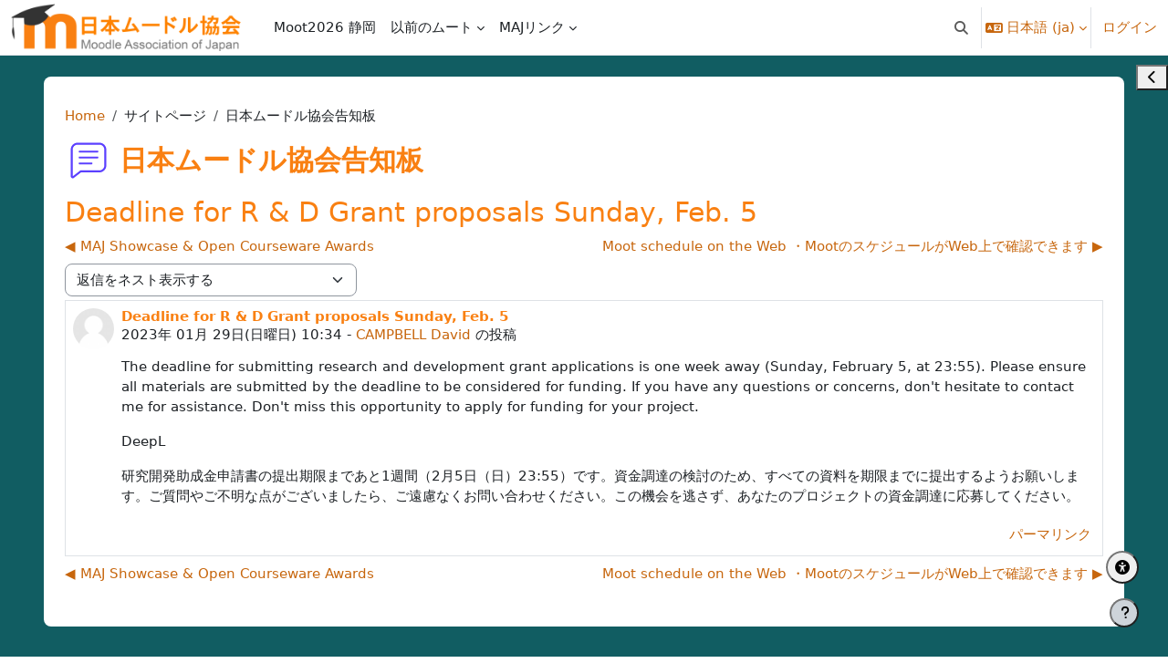

--- FILE ---
content_type: text/html; charset=utf-8
request_url: https://moodlejapan.org/mod/forum/discuss.php?d=2408&parent=14103
body_size: 18254
content:
<!DOCTYPE html>

<html  dir="ltr" lang="ja" xml:lang="ja">
<head>
    <title>MAJ: Deadline for R &amp; D Grant proposals Sunday, Feb. 5 | MAJ</title>
    <link rel="shortcut icon" href="https://moodlejapan.org/pluginfile.php/1/theme_boost_union/favicon/64x64/1769260375/moodle-m.png" />
    <style type="text/css">.admin_settingspage_tabs_with_tertiary .dropdown-toggle { font-size: 1.875rem !important; }
h2:has(+ .admin_settingspage_tabs_with_tertiary) { display: none; }</style><meta http-equiv="Content-Type" content="text/html; charset=utf-8" />
<meta name="keywords" content="moodle, MAJ: Deadline for R &amp; D Grant proposals Sunday, Feb. 5 | MAJ" />
<link rel="stylesheet" type="text/css" href="https://moodlejapan.org/theme/yui_combo.php?rollup/3.18.1/yui-moodlesimple-min.css" /><script id="firstthemesheet" type="text/css">/** Required in order to fix style inclusion problems in IE with YUI **/</script><link rel="stylesheet" type="text/css" href="https://moodlejapan.org/theme/styles.php/boost_union/1769260375_1768644373/all" />
<link rel="stylesheet" type="text/css" href="https://moodlejapan.org/local/accessibility/styles.css" />
<link rel="stylesheet" type="text/css" href="https://moodlejapan.org/local/accessibility/styles.php" />
<script>
//<![CDATA[
var M = {}; M.yui = {};
M.pageloadstarttime = new Date();
M.cfg = {"wwwroot":"https:\/\/moodlejapan.org","apibase":"https:\/\/moodlejapan.org\/r.php\/api","homeurl":{},"sesskey":"C6X5WyjZjJ","sessiontimeout":"43200","sessiontimeoutwarning":"32400","themerev":"1769260375","slasharguments":1,"theme":"boost_union","iconsystemmodule":"core\/icon_system_fontawesome","jsrev":"1769260375","admin":"admin","svgicons":true,"usertimezone":"\u30a2\u30b8\u30a2\/\u6771\u4eac","language":"ja","courseId":1,"courseContextId":2,"contextid":20,"contextInstanceId":2,"langrev":1769260375,"templaterev":"1769260375","siteId":1,"userId":0};var yui1ConfigFn = function(me) {if(/-skin|reset|fonts|grids|base/.test(me.name)){me.type='css';me.path=me.path.replace(/\.js/,'.css');me.path=me.path.replace(/\/yui2-skin/,'/assets/skins/sam/yui2-skin')}};
var yui2ConfigFn = function(me) {var parts=me.name.replace(/^moodle-/,'').split('-'),component=parts.shift(),module=parts[0],min='-min';if(/-(skin|core)$/.test(me.name)){parts.pop();me.type='css';min=''}
if(module){var filename=parts.join('-');me.path=component+'/'+module+'/'+filename+min+'.'+me.type}else{me.path=component+'/'+component+'.'+me.type}};
YUI_config = {"debug":false,"base":"https:\/\/moodlejapan.org\/lib\/yuilib\/3.18.1\/","comboBase":"https:\/\/moodlejapan.org\/theme\/yui_combo.php?","combine":true,"filter":null,"insertBefore":"firstthemesheet","groups":{"yui2":{"base":"https:\/\/moodlejapan.org\/lib\/yuilib\/2in3\/2.9.0\/build\/","comboBase":"https:\/\/moodlejapan.org\/theme\/yui_combo.php?","combine":true,"ext":false,"root":"2in3\/2.9.0\/build\/","patterns":{"yui2-":{"group":"yui2","configFn":yui1ConfigFn}}},"moodle":{"name":"moodle","base":"https:\/\/moodlejapan.org\/theme\/yui_combo.php?m\/1769260375\/","combine":true,"comboBase":"https:\/\/moodlejapan.org\/theme\/yui_combo.php?","ext":false,"root":"m\/1769260375\/","patterns":{"moodle-":{"group":"moodle","configFn":yui2ConfigFn}},"filter":null,"modules":{"moodle-core-lockscroll":{"requires":["plugin","base-build"]},"moodle-core-notification":{"requires":["moodle-core-notification-dialogue","moodle-core-notification-alert","moodle-core-notification-confirm","moodle-core-notification-exception","moodle-core-notification-ajaxexception"]},"moodle-core-notification-dialogue":{"requires":["base","node","panel","escape","event-key","dd-plugin","moodle-core-widget-focusafterclose","moodle-core-lockscroll"]},"moodle-core-notification-alert":{"requires":["moodle-core-notification-dialogue"]},"moodle-core-notification-confirm":{"requires":["moodle-core-notification-dialogue"]},"moodle-core-notification-exception":{"requires":["moodle-core-notification-dialogue"]},"moodle-core-notification-ajaxexception":{"requires":["moodle-core-notification-dialogue"]},"moodle-core-blocks":{"requires":["base","node","io","dom","dd","dd-scroll","moodle-core-dragdrop","moodle-core-notification"]},"moodle-core-actionmenu":{"requires":["base","event","node-event-simulate"]},"moodle-core-event":{"requires":["event-custom"]},"moodle-core-chooserdialogue":{"requires":["base","panel","moodle-core-notification"]},"moodle-core-handlebars":{"condition":{"trigger":"handlebars","when":"after"}},"moodle-core-maintenancemodetimer":{"requires":["base","node"]},"moodle-core-dragdrop":{"requires":["base","node","io","dom","dd","event-key","event-focus","moodle-core-notification"]},"moodle-core_availability-form":{"requires":["base","node","event","event-delegate","panel","moodle-core-notification-dialogue","json"]},"moodle-course-util":{"requires":["node"],"use":["moodle-course-util-base"],"submodules":{"moodle-course-util-base":{},"moodle-course-util-section":{"requires":["node","moodle-course-util-base"]},"moodle-course-util-cm":{"requires":["node","moodle-course-util-base"]}}},"moodle-course-management":{"requires":["base","node","io-base","moodle-core-notification-exception","json-parse","dd-constrain","dd-proxy","dd-drop","dd-delegate","node-event-delegate"]},"moodle-course-categoryexpander":{"requires":["node","event-key"]},"moodle-course-dragdrop":{"requires":["base","node","io","dom","dd","dd-scroll","moodle-core-dragdrop","moodle-core-notification","moodle-course-coursebase","moodle-course-util"]},"moodle-form-shortforms":{"requires":["node","base","selector-css3","moodle-core-event"]},"moodle-form-dateselector":{"requires":["base","node","overlay","calendar"]},"moodle-question-chooser":{"requires":["moodle-core-chooserdialogue"]},"moodle-question-searchform":{"requires":["base","node"]},"moodle-availability_completion-form":{"requires":["base","node","event","moodle-core_availability-form"]},"moodle-availability_date-form":{"requires":["base","node","event","io","moodle-core_availability-form"]},"moodle-availability_enrolmentmethod-form":{"requires":["base","node","event","moodle-core_availability-form"]},"moodle-availability_grade-form":{"requires":["base","node","event","moodle-core_availability-form"]},"moodle-availability_group-form":{"requires":["base","node","event","moodle-core_availability-form"]},"moodle-availability_grouping-form":{"requires":["base","node","event","moodle-core_availability-form"]},"moodle-availability_gwpayments-form":{"requires":["base","node","event","moodle-core_availability-form"]},"moodle-availability_profile-form":{"requires":["base","node","event","moodle-core_availability-form"]},"moodle-availability_role-form":{"requires":["base","node","event","moodle-core_availability-form"]},"moodle-availability_stash-form":{"requires":["base","node","event","handlebars","moodle-core_availability-form"]},"moodle-mod_assign-history":{"requires":["node","transition"]},"moodle-mod_quiz-util":{"requires":["node","moodle-core-actionmenu"],"use":["moodle-mod_quiz-util-base"],"submodules":{"moodle-mod_quiz-util-base":{},"moodle-mod_quiz-util-slot":{"requires":["node","moodle-mod_quiz-util-base"]},"moodle-mod_quiz-util-page":{"requires":["node","moodle-mod_quiz-util-base"]}}},"moodle-mod_quiz-modform":{"requires":["base","node","event"]},"moodle-mod_quiz-toolboxes":{"requires":["base","node","event","event-key","io","moodle-mod_quiz-quizbase","moodle-mod_quiz-util-slot","moodle-core-notification-ajaxexception"]},"moodle-mod_quiz-questionchooser":{"requires":["moodle-core-chooserdialogue","moodle-mod_quiz-util","querystring-parse"]},"moodle-mod_quiz-autosave":{"requires":["base","node","event","event-valuechange","node-event-delegate","io-form","datatype-date-format"]},"moodle-mod_quiz-dragdrop":{"requires":["base","node","io","dom","dd","dd-scroll","moodle-core-dragdrop","moodle-core-notification","moodle-mod_quiz-quizbase","moodle-mod_quiz-util-base","moodle-mod_quiz-util-page","moodle-mod_quiz-util-slot","moodle-course-util"]},"moodle-mod_quiz-quizbase":{"requires":["base","node"]},"moodle-message_airnotifier-toolboxes":{"requires":["base","node","io"]},"moodle-report_eventlist-eventfilter":{"requires":["base","event","node","node-event-delegate","datatable","autocomplete","autocomplete-filters"]},"moodle-report_loglive-fetchlogs":{"requires":["base","event","node","io","node-event-delegate"]},"moodle-gradereport_history-userselector":{"requires":["escape","event-delegate","event-key","handlebars","io-base","json-parse","moodle-core-notification-dialogue"]},"moodle-qbank_editquestion-chooser":{"requires":["moodle-core-chooserdialogue"]},"moodle-tool_lp-dragdrop-reorder":{"requires":["moodle-core-dragdrop"]},"moodle-assignfeedback_editpdf-editor":{"requires":["base","event","node","io","graphics","json","event-move","event-resize","transition","querystring-stringify-simple","moodle-core-notification-dialog","moodle-core-notification-alert","moodle-core-notification-warning","moodle-core-notification-exception","moodle-core-notification-ajaxexception"]}}},"gallery":{"name":"gallery","base":"https:\/\/moodlejapan.org\/lib\/yuilib\/gallery\/","combine":true,"comboBase":"https:\/\/moodlejapan.org\/theme\/yui_combo.php?","ext":false,"root":"gallery\/1769260375\/","patterns":{"gallery-":{"group":"gallery"}}}},"modules":{"core_filepicker":{"name":"core_filepicker","fullpath":"https:\/\/moodlejapan.org\/lib\/javascript.php\/1769260375\/repository\/filepicker.js","requires":["base","node","node-event-simulate","json","async-queue","io-base","io-upload-iframe","io-form","yui2-treeview","panel","cookie","datatable","datatable-sort","resize-plugin","dd-plugin","escape","moodle-core_filepicker","moodle-core-notification-dialogue"]},"core_comment":{"name":"core_comment","fullpath":"https:\/\/moodlejapan.org\/lib\/javascript.php\/1769260375\/comment\/comment.js","requires":["base","io-base","node","json","yui2-animation","overlay","escape"]}},"logInclude":[],"logExclude":[],"logLevel":null};
M.yui.loader = {modules: {}};

//]]>
</script>



<!-- Matomo -->
<script>
  var _paq = window._paq = window._paq || [];
  /* tracker methods like "setCustomDimension" should be called before "trackPageView" */
  _paq.push(['trackPageView']);
  _paq.push(['enableLinkTracking']);
  (function() {
    var u="https://matomo.wisecat.net/";
    _paq.push(['setTrackerUrl', u+'matomo.php']);
    _paq.push(['setSiteId', '11']);
    var d=document, g=d.createElement('script'), s=d.getElementsByTagName('script')[0];
    g.async=true; g.src=u+'matomo.js'; s.parentNode.insertBefore(g,s);
  })();
</script>
<!-- End Matomo Code -->



<style>
.platinumschedulelogo{
position: fixed; 
bottom: 0px; 
width: 35%;
max-width: 300px;
z-index: 5;
background-color: #fff;
}


@media screen and (max-width: 768px) {
  .platinumschedulelogo{
    position: fixed; 
    bottom: 0px;
    width: unset;
  }
  .platinumschedulelogo>img {
    width: unset;
    max-height: 50px;
  }
}
</style>

<meta name="moodle-validation" content="690687e03c8d65569a9b3df2a3530b25">
    <meta name="viewport" content="width=device-width, initial-scale=1.0">
</head>
<body  id="page-mod-forum-discuss" class="format-site  path-mod path-mod-forum chrome dir-ltr lang-ja yui-skin-sam yui3-skin-sam moodlejapan-org pagelayout-incourse course-1 context-20 cmid-2 cm-type-forum notloggedin theme uses-drawers hascourseindexcmicons hascourseindexcpleol backgroundimage theme_boost-union-footerbuttondesktop">
<div class="toast-wrapper mx-auto py-0 fixed-top" role="status" aria-live="polite"></div>
<div id="page-wrapper" class="d-print-block">

    <div>
    <a class="visually-hidden-focusable" href="#maincontent">メインコンテンツへスキップする</a>
</div><script src="https://moodlejapan.org/lib/javascript.php/1769260375/lib/polyfills/polyfill.js"></script>
<script src="https://moodlejapan.org/theme/yui_combo.php?rollup/3.18.1/yui-moodlesimple-min.js"></script><script src="https://moodlejapan.org/lib/javascript.php/1769260375/lib/javascript-static.js"></script>
<script>
//<![CDATA[
document.body.className += ' jsenabled';
//]]>
</script>



    
    <nav class="navbar fixed-top bg-body navbar-expand "  aria-label="サイトナビゲーション">
        <div class="container-fluid">
            <button class="navbar-toggler aabtn d-block d-md-none px-1 my-1 border-0" data-toggler="drawers" data-action="toggle" data-target="theme_boost-drawers-primary">
                <span class="navbar-toggler-icon"></span>
                <span class="visually-hidden">サイドパネル</span>
            </button>
    
            <a href="https://moodlejapan.org/" class="navbar-brand align-items-center m-0 me-4 p-0 aabtn   d-none d-md-flex  ">
    
                    <img src="https://moodlejapan.org/pluginfile.php/1/theme_boost_union/logocompact/300x300/1769260375/maj-logo-clean.png" class="logo me-1" alt="MAJ">
            </a>
                <div class="primary-navigation">
                    <nav class="moremenu navigation">
                        <ul id="moremenu-6975d7d810850-navbar-nav" role="menubar" class="nav more-nav navbar-nav" data-bs-theme="light">
                                        <li data-key="" class="nav-item " role="none" data-forceintomoremenu="false">
                                                    <a role="menuitem" class="nav-link   "
                                                        href="https://moodlejapan.org/course/view.php?id=117"
                                                        
                                                        
                                                        
                                                        data-disableactive="true"
                                                        tabindex="-1"
                                                    >
                                                        Moot2026 静岡
                                                    </a>
                                        </li>
                                        <li class="dropdown theme-boost-union-smartmenu-carousel nav-item  " role="none" data-forceintomoremenu="false">
                                            <a class="dropdown-toggle nav-link  " id="drop-down-6975d7d8103e2" role="menuitem" data-bs-toggle="dropdown"
                                                aria-haspopup="true" aria-expanded="false" href="#" aria-controls="drop-down-menu-6975d7d8103e2"
                                                
                                                
                                                
                                                tabindex="-1"
                                            >
                                                以前のムート
                                            </a>
                                            <div class="dropdown-menu boost-union-moremenu" role="menu" id="drop-down-menu-6975d7d8103e2" data-bs-theme="light" aria-labelledby="drop-down-6975d7d8103e2">
                                                <div data-bs-toggle="smartmenu-carousel" class="carousel slide" data-touch="false" data-interval="false" data-keyboard="false">
                                                    <div class="carousel-inner">
                                                                    <a class="dropdown-item " role="menuitem" href="https://moodlejapan.org/course/view.php?id=107" 
                                                                        
                                                                        
                                                                        data-disableactive="true"
                                                                        tabindex="-1"
                                                                    >
                                                                        2025 京都
                                                                    </a>
                                                                    <a class="dropdown-item " role="menuitem" href="https://moodlejapan.org/course/view.php?id=99" 
                                                                        
                                                                        
                                                                        data-disableactive="true"
                                                                        tabindex="-1"
                                                                    >
                                                                        2024 長崎
                                                                    </a>
                                                                    <a class="dropdown-item " role="menuitem" href="https://moodlejapan.org/course/view.php?id=96" 
                                                                        
                                                                        
                                                                        data-disableactive="true"
                                                                        tabindex="-1"
                                                                    >
                                                                        2023 茨城
                                                                    </a>
                                                                    <a class="dropdown-item " role="menuitem" href="https://moodlejapan.org/course/view.php?id=89" 
                                                                        
                                                                        
                                                                        data-disableactive="true"
                                                                        tabindex="-1"
                                                                    >
                                                                        2022 長崎
                                                                    </a>
                                                                    <a class="dropdown-item " role="menuitem" href="https://moodlejapan.org/course/view.php?id=87" 
                                                                        
                                                                        
                                                                        data-disableactive="true"
                                                                        tabindex="-1"
                                                                    >
                                                                        2021 オンライン・沖縄
                                                                    </a>
                                                                    <a class="dropdown-item " role="menuitem" href="https://moodlejapan.org/course/view.php?id=83" 
                                                                        
                                                                        
                                                                        data-disableactive="true"
                                                                        tabindex="-1"
                                                                    >
                                                                        2020 オンライン
                                                                    </a>
                                                                    <a class="dropdown-item " role="menuitem" href="https://moodlejapan.org/course/view.php?id=81" 
                                                                        
                                                                        
                                                                        data-disableactive="true"
                                                                        tabindex="-1"
                                                                    >
                                                                        2019年 静岡
                                                                    </a>
                                                                    <a class="dropdown-item " role="menuitem" href="https://moodlejapan.org/course/view.php?id=74" 
                                                                        
                                                                        
                                                                        data-disableactive="true"
                                                                        tabindex="-1"
                                                                    >
                                                                        2018年 東京
                                                                    </a>
                                                                    <a class="dropdown-item " role="menuitem" href="https://moodlejapan.org/course/view.php?id=66" 
                                                                        
                                                                        
                                                                        data-disableactive="true"
                                                                        tabindex="-1"
                                                                    >
                                                                        2017年 栃木
                                                                    </a>
                                                                    <a class="dropdown-item " role="menuitem" href="https://moodlejapan.org/course/view.php?id=60" 
                                                                        
                                                                        
                                                                        data-disableactive="true"
                                                                        tabindex="-1"
                                                                    >
                                                                        2016年 東京
                                                                    </a>
                                                                    <a class="dropdown-item " role="menuitem" href="https://moodlejapan.org/course/view.php?id=59" 
                                                                        
                                                                        
                                                                        data-disableactive="true"
                                                                        tabindex="-1"
                                                                    >
                                                                        2015年 京都
                                                                    </a>
                                                                    <a class="dropdown-item " role="menuitem" href="https://moodlejapan.org/course/view.php?id=57" 
                                                                        
                                                                        
                                                                        data-disableactive="true"
                                                                        tabindex="-1"
                                                                    >
                                                                        2014年 沖縄
                                                                    </a>
                                                                    <a class="dropdown-item " role="menuitem" href="https://moodlejapan.org/course/view.php?id=54" 
                                                                        
                                                                        
                                                                        data-disableactive="true"
                                                                        tabindex="-1"
                                                                    >
                                                                        2013年 東京
                                                                    </a>
                                                                    <a class="dropdown-item " role="menuitem" href="https://moodlejapan.org/course/view.php?id=51" 
                                                                        
                                                                        
                                                                        data-disableactive="true"
                                                                        tabindex="-1"
                                                                    >
                                                                        2012年 三重
                                                                    </a>
                                                                    <a class="dropdown-item " role="menuitem" href="https://moodlejapan.org/course/view.php?id=45" 
                                                                        
                                                                        
                                                                        data-disableactive="true"
                                                                        tabindex="-1"
                                                                    >
                                                                        2011年 高知
                                                                    </a>
                                                                    <a class="dropdown-item " role="menuitem" href="http://vle.c.fun.ac.jp/moot2010/" 
                                                                        
                                                                        
                                                                        data-disableactive="true"
                                                                        tabindex="-1"
                                                                    >
                                                                        2010年函館
                                                                    </a>
                                                                    <a class="dropdown-item " role="menuitem" href="http://www.petesweb.org/moot"target="_blank" 
                                                                        
                                                                        
                                                                        data-disableactive="true"
                                                                        tabindex="-1"
                                                                    >
                                                                        2009年 函館
                                                                    </a>
                                                    </div>
                                                </div>
                                            </div>
                                        </li>
                                        <li class="dropdown theme-boost-union-smartmenu-carousel nav-item  " role="none" data-forceintomoremenu="false">
                                            <a class="dropdown-toggle nav-link  " id="drop-down-6975d7d810585" role="menuitem" data-bs-toggle="dropdown"
                                                aria-haspopup="true" aria-expanded="false" href="#" aria-controls="drop-down-menu-6975d7d810585"
                                                
                                                
                                                
                                                tabindex="-1"
                                            >
                                                MAJリンク
                                            </a>
                                            <div class="dropdown-menu boost-union-moremenu" role="menu" id="drop-down-menu-6975d7d810585" data-bs-theme="light" aria-labelledby="drop-down-6975d7d810585">
                                                <div data-bs-toggle="smartmenu-carousel" class="carousel slide" data-touch="false" data-interval="false" data-keyboard="false">
                                                    <div class="carousel-inner">
                                                                    <a class="dropdown-item " role="menuitem" href="https://hokkaido.moodlejapan.org/"target="_blank" 
                                                                        
                                                                        
                                                                        data-disableactive="true"
                                                                        tabindex="-1"
                                                                    >
                                                                        MAJ 北海道支部
                                                                    </a>
                                                                    <a class="dropdown-item " role="menuitem" href="https://www.facebook.com/moodlejapan/"target="_blank" 
                                                                        
                                                                        
                                                                        data-disableactive="true"
                                                                        tabindex="-1"
                                                                    >
                                                                        Facebook
                                                                    </a>
                                                                    <a class="dropdown-item " role="menuitem" href="https://x.com/maj_bot"target="_blank" 
                                                                        
                                                                        
                                                                        data-disableactive="true"
                                                                        tabindex="-1"
                                                                    >
                                                                        X（Twitter）
                                                                    </a>
                                                    </div>
                                                </div>
                                            </div>
                                        </li>
                                <li role="none" class="nav-item dropdown dropdownmoremenu d-none" data-region="morebutton">
                                    <a class="dropdown-toggle nav-link " href="#" id="moremenu-dropdown-6975d7d810850" role="menuitem" data-bs-toggle="dropdown" aria-haspopup="true" aria-expanded="false" tabindex="-1">
                                        さらに
                                    </a>
                                    <ul class="dropdown-menu dropdown-menu-start" data-region="moredropdown" aria-labelledby="moremenu-dropdown-6975d7d810850" role="menu">
                                    </ul>
                                </li>
                        </ul>
                    </nav>
                </div>
    
            <ul class="navbar-nav d-none d-md-flex my-1 px-1">
                <!-- page_heading_menu -->
                
            </ul>
    
            <div id="usernavigation" class="navbar-nav ms-auto h-100">
                    <div id="searchinput-navbar-6975d7d813b636975d7d8113b93" class="simplesearchform">
    <div class="collapse" id="searchform-navbar">
        <form autocomplete="off" action="https://moodlejapan.org/search/index.php" method="get" accept-charset="utf-8" class="mform d-flex flex-wrap align-items-center searchform-navbar">
                <input type="hidden" name="context" value="20">
            <div class="input-group" role="group" aria-labelledby="searchgrouplabel-6975d7d813b636975d7d8113b93">
                    <span id="searchgrouplabel-6975d7d813b636975d7d8113b93" class="visually-hidden">サイト内検索</span>
                <input type="text"
                    id="searchinput-6975d7d813b636975d7d8113b93"
                    class="form-control withclear"
                    placeholder="検索"
                    aria-label="検索"
                    name="q"
                    data-region="input"
                    autocomplete="off"
                >
                <label for="searchinput-6975d7d813b636975d7d8113b93">
                    <span class="visually-hidden">検索</span>
                </label>
                <a class="btn btn-close"
                    data-action="closesearch"
                    data-bs-toggle="collapse"
                    href="#searchform-navbar"
                    role="button"
                    title="閉じる"
                >
                    <span class="visually-hidden">閉じる</span>
                </a>
                <button type="submit" class="btn btn-submit" data-action="submit" title="検索を実行する">
                    <i class="icon fa fa-magnifying-glass fa-fw " aria-hidden="true" ></i>
                    <span class="visually-hidden">検索を実行する</span>
                </button>
            </div>
        </form>
    </div>
    <a
        class="rounded-0 nav-link icon-no-margin"
        data-bs-toggle="collapse"
        data-action="opensearch"
        href="#searchform-navbar"
        role="button"
        aria-expanded="false"
        aria-controls="searchform-navbar"
        title="検索入力に切り替える"
    >
        <i class="icon fa fa-magnifying-glass fa-fw " aria-hidden="true" ></i>
        <span class="visually-hidden">検索入力に切り替える</span>
    </a>
</div>
                    <div class="divider border-start h-75 align-self-center mx-1"></div>
                    <div class="langmenu">
                        <div class="dropdown show">
                            <a href="#" role="button" id="lang-menu-toggle" data-bs-toggle="dropdown" aria-label="言語設定" aria-haspopup="true" aria-controls="lang-action-menu" class="btn dropdown-toggle">
                                <i class="icon fa fa-language fa-fw me-1" aria-hidden="true"></i>
                                <span class="langbutton">
                                    日本語 ‎(ja)‎
                                </span>
                                <b class="caret"></b>
                            </a>
                            <div role="menu" aria-labelledby="lang-menu-toggle" id="lang-action-menu" class="dropdown-menu dropdown-menu-end" data-bs-theme="light">
                                        <a href="https://moodlejapan.org/mod/forum/discuss.php?d=2408&amp;parent=14103&amp;lang=en" class="dropdown-item ps-5" role="menuitem" 
                                                lang="en" >
                                            English ‎(en)‎
                                        </a>
                                        <a href="#" class="dropdown-item ps-5" role="menuitem" aria-current="true"
                                                >
                                            日本語 ‎(ja)‎
                                        </a>
                            </div>
                        </div>
                    </div>
                    <div class="divider border-start h-75 align-self-center mx-1"></div>
                
                <div class="d-flex align-items-stretch usermenu-container" data-region="usermenu">
                        <div class="usermenu">
                                <span class="login ps-2">
                                        <a href="https://moodlejapan.org/login/index.php">ログイン</a>
                                </span>
                        </div>
                </div>
                
    
            </div>
        </div>
    </nav>
    
<div  class="drawer   drawer-left  drawer-primary d-print-none not-initialized" data-region="fixed-drawer" id="theme_boost-drawers-primary" data-preference="" data-state="show-drawer-primary" data-forceopen="0" data-close-on-resize="1">
    <div class="drawerheader">
        <button
            class="btn btn-icon drawertoggle hidden"
            data-toggler="drawers"
            data-action="closedrawer"
            data-target="theme_boost-drawers-primary"
            data-bs-toggle="tooltip"
            data-bs-placement="right"
            title="ドロワを閉じる"
        >
            <i class="icon fa fa-xmark fa-fw " aria-hidden="true" ></i>
        </button>
                <a
            href="https://moodlejapan.org/"
            title="MAJ"
            data-region="site-home-link"
            class="aabtn text-reset d-flex align-items-center py-1 h-100"
        >
                <img src="https://moodlejapan.org/pluginfile.php/1/theme_boost_union/logocompact/300x300/1769260375/maj-logo-clean.png" class="logo py-1 h-100" alt="MAJ">
        </a>

        <div class="drawerheadercontent hidden">
            
        </div>
    </div>
    <div class="drawercontent drag-container" data-usertour="scroller">
                <div class="list-group">
                <a href="https://moodlejapan.org/course/view.php?id=117"  class=" list-group-item list-group-item-action  "  >
                    Moot2026 静岡
                </a>
                    
                    <a id="drop-down-23" href="#" class=" list-group-item list-group-item-action icons-collapse-expand collapsed d-flex" title="" data-bs-toggle="collapse" data-bs-target="#drop-down-menu-23" aria-expanded="false" aria-controls="drop-down-menu-23">
                        以前のムート
                        <span class="ms-auto expanded-icon icon-no-margin mx-2">
                            <i class="icon fa fa-chevron-down fa-fw " aria-hidden="true" ></i>
                            <span class="visually-hidden">
                                折りたたむ
                            </span>
                        </span>
                        <span class="ms-auto collapsed-icon icon-no-margin mx-2">
                            <i class="icon fa fa-chevron-right fa-fw " aria-hidden="true" ></i>
                            <span class="visually-hidden">
                                展開する
                            </span>
                        </span>
                    </a>
                    <div class="collapse list-group-item p-0 border-0" role="menu" id="drop-down-menu-23" aria-labelledby="drop-down-23">
                            <!-- Third level child support - Custom -->
                    
                                    <a href="https://moodlejapan.org/course/view.php?id=107"  class="ps-5 bg-light list-group-item list-group-item-action " >
                    
                                        2025 京都
                                    </a>
                    
                            <!-- Third level child support - Custom -->
                    
                                    <a href="https://moodlejapan.org/course/view.php?id=99"  class="ps-5 bg-light list-group-item list-group-item-action " >
                    
                                        2024 長崎
                                    </a>
                    
                            <!-- Third level child support - Custom -->
                    
                                    <a href="https://moodlejapan.org/course/view.php?id=96"  class="ps-5 bg-light list-group-item list-group-item-action " >
                    
                                        2023 茨城
                                    </a>
                    
                            <!-- Third level child support - Custom -->
                    
                                    <a href="https://moodlejapan.org/course/view.php?id=89"  class="ps-5 bg-light list-group-item list-group-item-action " >
                    
                                        2022 長崎
                                    </a>
                    
                            <!-- Third level child support - Custom -->
                    
                                    <a href="https://moodlejapan.org/course/view.php?id=87"  class="ps-5 bg-light list-group-item list-group-item-action " >
                    
                                        2021 オンライン・沖縄
                                    </a>
                    
                            <!-- Third level child support - Custom -->
                    
                                    <a href="https://moodlejapan.org/course/view.php?id=83"  class="ps-5 bg-light list-group-item list-group-item-action " >
                    
                                        2020 オンライン
                                    </a>
                    
                            <!-- Third level child support - Custom -->
                    
                                    <a href="https://moodlejapan.org/course/view.php?id=81"  class="ps-5 bg-light list-group-item list-group-item-action " >
                    
                                        2019年 静岡
                                    </a>
                    
                            <!-- Third level child support - Custom -->
                    
                                    <a href="https://moodlejapan.org/course/view.php?id=74"  class="ps-5 bg-light list-group-item list-group-item-action " >
                    
                                        2018年 東京
                                    </a>
                    
                            <!-- Third level child support - Custom -->
                    
                                    <a href="https://moodlejapan.org/course/view.php?id=66"  class="ps-5 bg-light list-group-item list-group-item-action " >
                    
                                        2017年 栃木
                                    </a>
                    
                            <!-- Third level child support - Custom -->
                    
                                    <a href="https://moodlejapan.org/course/view.php?id=60"  class="ps-5 bg-light list-group-item list-group-item-action " >
                    
                                        2016年 東京
                                    </a>
                    
                            <!-- Third level child support - Custom -->
                    
                                    <a href="https://moodlejapan.org/course/view.php?id=59"  class="ps-5 bg-light list-group-item list-group-item-action " >
                    
                                        2015年 京都
                                    </a>
                    
                            <!-- Third level child support - Custom -->
                    
                                    <a href="https://moodlejapan.org/course/view.php?id=57"  class="ps-5 bg-light list-group-item list-group-item-action " >
                    
                                        2014年 沖縄
                                    </a>
                    
                            <!-- Third level child support - Custom -->
                    
                                    <a href="https://moodlejapan.org/course/view.php?id=54"  class="ps-5 bg-light list-group-item list-group-item-action " >
                    
                                        2013年 東京
                                    </a>
                    
                            <!-- Third level child support - Custom -->
                    
                                    <a href="https://moodlejapan.org/course/view.php?id=51"  class="ps-5 bg-light list-group-item list-group-item-action " >
                    
                                        2012年 三重
                                    </a>
                    
                            <!-- Third level child support - Custom -->
                    
                                    <a href="https://moodlejapan.org/course/view.php?id=45"  class="ps-5 bg-light list-group-item list-group-item-action " >
                    
                                        2011年 高知
                                    </a>
                    
                            <!-- Third level child support - Custom -->
                    
                                    <a href="http://vle.c.fun.ac.jp/moot2010/"  class="ps-5 bg-light list-group-item list-group-item-action " >
                    
                                        2010年函館
                                    </a>
                    
                            <!-- Third level child support - Custom -->
                    
                                    <a href="http://www.petesweb.org/moot"target="_blank"  class="ps-5 bg-light list-group-item list-group-item-action " >
                    
                                        2009年 函館
                                    </a>
                    
                    </div>
                    
                    <a id="drop-down-47" href="#" class=" list-group-item list-group-item-action icons-collapse-expand collapsed d-flex" title="" data-bs-toggle="collapse" data-bs-target="#drop-down-menu-47" aria-expanded="false" aria-controls="drop-down-menu-47">
                        MAJリンク
                        <span class="ms-auto expanded-icon icon-no-margin mx-2">
                            <i class="icon fa fa-chevron-down fa-fw " aria-hidden="true" ></i>
                            <span class="visually-hidden">
                                折りたたむ
                            </span>
                        </span>
                        <span class="ms-auto collapsed-icon icon-no-margin mx-2">
                            <i class="icon fa fa-chevron-right fa-fw " aria-hidden="true" ></i>
                            <span class="visually-hidden">
                                展開する
                            </span>
                        </span>
                    </a>
                    <div class="collapse list-group-item p-0 border-0" role="menu" id="drop-down-menu-47" aria-labelledby="drop-down-47">
                            <!-- Third level child support - Custom -->
                    
                                    <a href="https://hokkaido.moodlejapan.org/"target="_blank"  class="ps-5 bg-light list-group-item list-group-item-action " >
                    
                                        MAJ 北海道支部
                                    </a>
                    
                            <!-- Third level child support - Custom -->
                    
                                    <a href="https://www.facebook.com/moodlejapan/"target="_blank"  class="ps-5 bg-light list-group-item list-group-item-action " >
                    
                                        Facebook
                                    </a>
                    
                            <!-- Third level child support - Custom -->
                    
                                    <a href="https://x.com/maj_bot"target="_blank"  class="ps-5 bg-light list-group-item list-group-item-action " >
                    
                                        X（Twitter）
                                    </a>
                    
                    </div>
        </div>

    </div>
</div>
        <div  class="drawer drawer-right d-print-none not-initialized" data-region="fixed-drawer" id="theme_boost-drawers-blocks" data-preference="drawer-open-block" data-state="show-drawer-right" data-forceopen="" data-close-on-resize="1">
    <div class="drawerheader">
        <button
            class="btn btn-icon drawertoggle hidden"
            data-toggler="drawers"
            data-action="closedrawer"
            data-target="theme_boost-drawers-blocks"
            data-bs-toggle="tooltip"
            data-bs-placement="left"
            title="ブロックドロワを閉じる"
        >
            <i class="icon fa fa-xmark fa-fw " aria-hidden="true" ></i>
        </button>
        
        <div class="drawerheadercontent hidden">
            
        </div>
    </div>
    <div class="drawercontent drag-container" data-usertour="scroller">
                        <div class="d-print-none">
                    
                    <aside id="block-region-side-pre" class="block-region" data-blockregion="side-pre" data-droptarget="1" aria-labelledby="side-pre-block-region-heading"><h2 class="visually-hidden" id="side-pre-block-region-heading">ブロック</h2><a href="#sb-1" class="visually-hidden-focusable">Navigation をスキップする</a>

<section id="inst4147"
     class=" block_html block  card mb-3"
     role="region"
     data-block="html"
     data-instance-id="4147"
          aria-labelledby="instance-4147-header"
     >

    <div class="card-body p-3">

            <h3 id="instance-4147-header" class="h5 card-title d-inline">Navigation</h3>


        <div class="card-text content mt-3">
            <div class="no-overflow"><p dir="ltr" style="text-align: left;"><div id="maj-nav" class="maj-nav">
<p dir="ltr" style="text-align: left;"><a class="btn btn-info btn-block" href="/?redirect=0"><i class="fa fa-home" aria-hidden="true"></i> MAJホーム</a></p>
<p dir="ltr" style="text-align: left;"><a class="btn btn-danger btn-block" href="/course/view.php?id=117"><i class="fa fa-graduation-cap" aria-hidden="true"></i> Moot2026 静岡</a></p>

<p dir="ltr" style="text-align: left;"><a class="btn btn-warning btn-block" href="/mod/forum/view.php?id=2"><i class="fa fa-bullhorn" aria-hidden="true"></i> 日本ムードル協会告知板</a></p>
<p dir="ltr" style="text-align: left;"><a class="btn btn-info btn-block" href="/course/view.php?id=94"><i class="fa fa-trophy" aria-hidden="true"></i> MAJ Awards</a></p>
<p dir="ltr" style="text-align: left;"><a class="btn btn-info btn-block" href="/course/view.php?id=52"><i class="fa fa-file-code-o" aria-hidden="true"></i> 研究と開発</a></p>
<p dir="ltr" style="text-align: left;"><a class="btn btn-info btn-block" href="/course/view.php?id=49"><i class="fa fa-info-circle" aria-hidden="true"></i> 会員情報</a></p>
<p dir="ltr" style="text-align: left;"><a class="btn btn-info btn-block" href="/mod/book/view.php?id=2474"><i class="fa-regular fa-face-smile" aria-hidden="true"></i> スポンサー情報</a></p>
<p dir="ltr" style="text-align: left;"><a class="btn btn-info btn-block" href="/course/view.php?id=118"><i class="fa fa-users" aria-hidden="true"></i> 会員専用ページ(2025)</a></p>
<p dir="ltr" style="text-align: left;"><a class="btn btn-primary btn-block" href="/course/enrol.php?id=118">JOIN MAJ</a></p>
<p dir="ltr" style="text-align: left;"><a class="btn btn-info btn-block" href="/course/view.php?id=62"><i class="fa fa-book" aria-hidden="true"></i> 大会発表論文集</a></p>
 
<p dir="ltr" style="text-align: left;"><a class="btn btn-info btn-block" href="https://showcase.moodlejapan.org" target="showcase"><i class="fa fa-graduation-cap" aria-hidden="true"></i> MAJ コースウェア・ショーケース</a></p>

<p dir="ltr" style="text-align: left;"><a class="btn btn-info btn-block" href="/course/view.php?id=82"><i class="fa fa-graduation-cap" aria-hidden="true"></i> Moodleって何？</a></p>
</div></p></div>
            <div class="footer"></div>
            
        </div>

    </div>

</section>

  <span id="sb-1"></span></aside>
                </div>

    </div>
</div>


    <div id="page" data-region="mainpage" data-usertour="scroller" class="drawers   drag-container">



        <div class="main-inner-wrapper main-inner-outside-none main-inner-outside-nextmaincontent">

        <div id="topofscroll" class="main-inner">
            <div class="drawer-toggles d-flex">
                    <div class="drawer-toggler drawer-right-toggle ms-auto d-print-none">
                        <button
                            class="btn icon-no-margin"
                            data-toggler="drawers"
                            data-action="toggle"
                            data-target="theme_boost-drawers-blocks"
                            data-bs-toggle="tooltip"
                            data-bs-placement="right"
                            title="ブロックドロワを開く"
                        >
                            <span class="visually-hidden">ブロックドロワを開く</span>
                            <span class="dir-rtl-hide"><i class="icon fa fa-chevron-left fa-fw " aria-hidden="true" ></i></span>
                            <span class="dir-ltr-hide"><i class="icon fa fa-chevron-right fa-fw " aria-hidden="true" ></i></span>
                        </button>
                    </div>
            </div>
            
            
            <header id="page-header" class="header-maxwidth d-print-none">
    <div class="w-100">
        <div class="d-flex flex-wrap">
            <div id="page-navbar">
                <nav aria-label="ブレッドクラム">
    <ol class="breadcrumb">
                <li class="breadcrumb-item">
                    <a href="https://moodlejapan.org/"
                        
                        
                        
                    >
                        Home
                    </a>
                </li>
        
                <li class="breadcrumb-item">
                    <span >
                        サイトページ
                    </span>
                </li>
        
                <li class="breadcrumb-item">
                    <span >
                        日本ムードル協会告知板
                    </span>
                </li>
        </ol>
</nav>
            </div>
            <div class="ms-auto d-flex">
                
            </div>
            <div id="course-header">
                
            </div>
        </div>
                <div class="d-flex align-items-center">
                    <div class="me-auto d-flex flex-column">
                        <div>
                            <div class="page-context-header d-flex flex-wrap align-items-center mb-2">
    <div class="page-header-image">
        <div class="collaboration activityiconcontainer me-2 modicon_forum"><img class="icon activityicon " aria-hidden="true" src="https://moodlejapan.org/theme/image.php/boost_union/forum/1769260375/monologo?filtericon=1" alt="" /></div>
    </div>
    <div class="page-header-headings">
        <h1 class="h2 mb-0">日本ムードル協会告知板</h1>
    </div>
</div>
                        </div>
                        <div>
                        </div>
                    </div>
                    <div class="header-actions-container ms-auto" data-region="header-actions-container">
                        <div class="header-action ms-2"></div>
                    </div>
                </div>
    </div>
</header>
            <div id="page-content" class="pb-3 d-print-block">
                <div id="region-main-box">
                    <div id="region-main">

                        <span class="notifications" id="user-notifications"></span>
                            <span id="maincontent"></span>
                            <div class="activity-header" data-for="page-activity-header"></div>
                        
                        <div role="main"><h2 class="discussionname">Deadline for R &amp; D Grant proposals Sunday, Feb. 5</h2><div id="discussion-container-6975d7d819cf06975d7d8113b96" data-content="forum-discussion">
    <div class="discussion-nav clearfix"><ul><li class="prev-discussion"><a aria-label="前のディスカッション: MAJ Showcase &amp;amp; Open Courseware Awards" class="btn btn-link" href="https://moodlejapan.org/mod/forum/discuss.php?d=2405">&#x25C0;&#xFE0E; MAJ Showcase &amp; Open Courseware Awards</a></li><li class="next-discussion"><a aria-label="次のディスカッション: Moot schedule on the Web ・MootのスケジュールがWeb上で確認できます" class="btn btn-link" href="https://moodlejapan.org/mod/forum/discuss.php?d=2422">Moot schedule on the Web ・MootのスケジュールがWeb上で確認できます &#x25B6;&#xFE0E;</a></li></ul></div>

    <div class="d-flex flex-column flex-sm-row mb-1">
        <div></div>
        <div class=""><div class="singleselect d-inline-block">
    <form method="get" action="https://moodlejapan.org/mod/forum/discuss.php" class="d-flex flex-wrap align-items-center gap-2" id="mode">
            <input type="hidden" name="d" value="2408">
            <label for="single_select6975d7d8113b95" class="accesshide">
                表示モード
            </label>
        <select  id="single_select6975d7d8113b95" class="form-select singleselect" name="mode"
                 >
                    <option  value="1" >返信を古いものからフラット表示する</option>
                    <option  value="-1" >返信を新しいものからフラット表示する</option>
                    <option  value="2" >返信をスレッド表示する</option>
                    <option  value="3" selected>返信をネスト表示する</option>
        </select>
        <noscript>
            <input type="submit" class="btn btn-secondary ms-1" value="Go">
        </noscript>
    </form>
</div></div>
        <div class="ms-2"></div>
    </div>


<article
        id="p14103"
        class="forum-post-container mb-2"
        data-post-id="14103"
        data-region="post"
        data-target="14103-target"
        tabindex="0"
        aria-labelledby="post-header-14103-6975d7d818da66975d7d8113b94"
        aria-describedby="post-content-14103"
    >
        <div
            class="d-flex border p-2 mb-2 forumpost focus-target  firstpost starter"
            aria-label='Deadline for R &amp;amp; D Grant proposals Sunday, Feb. 5 by CAMPBELL David'
            data-post-id="14103" data-content="forum-post"
        >
            
    
            <div class="d-flex flex-column w-100"  data-region-content="forum-post-core">
                <header id="post-header-14103-6975d7d818da66975d7d8113b94" class="mb-2 header d-flex">
                            <div class="me-2" style="width: 45px;">
                                    <img
                                        class="rounded-circle w-100"
                                        src="https://moodlejapan.org/theme/image.php/boost_union/core/1769260375/u/f1"
                                        alt="画像 CAMPBELL David"
                                        aria-hidden="true"
                                        title="画像 CAMPBELL David"
                                    >
                            </div>
                    <div class="d-flex flex-column">
                            <h3 class="h6 fw-bold mb-0" data-region-content="forum-post-core-subject" data-reply-subject="Deadline for R &amp;amp; D Grant proposals Sunday, Feb. 5" >Deadline for R &amp; D Grant proposals Sunday, Feb. 5</h3>
                            <div class="mb-3" tabindex="-1">
                                <time datetime="2023-01-29T10:34:46+09:00">2023年 01月 29日(日曜日) 10:34</time> - <a href="https://moodlejapan.org/user/view.php?id=32&course=1">CAMPBELL David</a> の投稿
                        </div>
                            <span class="visually-hidden">返信数: 0</span>
                    </div>
                </header>
    
                <div class="d-flex body-content-container">
                            <div class="me-2 author-groups-container" style="width: 45px; flex-shrink: 0">
                            </div>
    
                    <div class="no-overflow w-100 content-alignment-container">
                        <div id="post-content-14103" class="post-content-container">
                            <p dir="ltr" style="text-align: left;">The deadline for submitting research and development grant applications is one week away (Sunday, February 5, at 23:55). Please ensure all materials are submitted by the deadline to be considered for funding. If you have any questions or concerns, don't hesitate to contact me for assistance. Don't miss this opportunity to apply for funding for your project.<br></p><p dir="ltr" style="text-align: left;">DeepL</p><p dir="ltr" style="text-align: left;">研究開発助成金申請書の提出期限まであと1週間（2月5日（日）23:55）です。資金調達の検討のため、すべての資料を期限までに提出するようお願いします。ご質問やご不明な点がございましたら、ご遠慮なくお問い合わせください。この機会を逃さず、あなたのプロジェクトの資金調達に応募してください。<br></p>
                        </div>
    
    
    
                            
    
    
                                <div class="d-flex flex-wrap">
                                        <div
                                            class="post-actions d-flex align-self-end justify-content-end flex-wrap ms-auto p-1"
                                            data-region="post-actions-container"
                                            role="menubar"
                                            aria-label='Deadline for R &amp;amp; D Grant proposals Sunday, Feb. 5 by CAMPBELL David'
                                            aria-controls="p14103"
                                        >
                                                    <a
                                                        data-region="post-action"
                                                        href="https://moodlejapan.org/mod/forum/discuss.php?d=2408#p14103"
                                                        class="btn btn-link"
                                                        title="この投稿へのパーマネントリンク"
                                                        aria-label="この投稿へのパーマネントリンク"
                                                        role="menuitem"
                                                    >
                                                        パーマリンク
                                                    </a>
                                        </div>
                                </div>
    
                            
                    </div>
                </div>
            </div>
        </div>
    
        <div class="indent" data-region="replies-container">
        </div>
    </article>

<div class="discussion-nav clearfix"><ul><li class="prev-discussion"><a aria-label="前のディスカッション: MAJ Showcase &amp;amp; Open Courseware Awards" class="btn btn-link" href="https://moodlejapan.org/mod/forum/discuss.php?d=2405">&#x25C0;&#xFE0E; MAJ Showcase &amp; Open Courseware Awards</a></li><li class="next-discussion"><a aria-label="次のディスカッション: Moot schedule on the Web ・MootのスケジュールがWeb上で確認できます" class="btn btn-link" href="https://moodlejapan.org/mod/forum/discuss.php?d=2422">Moot schedule on the Web ・MootのスケジュールがWeb上で確認できます &#x25B6;&#xFE0E;</a></li></ul></div>
</div><div id="local-accessibility-buttoncontainer" class="local-accessibility-buttoncontainer">
    <button type="button" class="btn btn-primary" title="アクセシビリティ">
        <i class="fa fa-universal-access"></i>
    </button>
</div><div class="local-accessibility-panel border-primary p-0 card col-10 col-lg-8">
    <div class="card-header bg-primary text-light">
        <i class="fa fa-universal-access"></i>
        アクセシビリティ
        <a href="javascript:void(0);" id="local-accessibility-closebtn" class="float-right text-light text-decoration-none">
            <i class="fa fa-times"></i>
        </a>
    </div>
    <div class="card-body">
        <div class="container">
            <div class="row">
                <div class="container-fluid text-right mb-2">
                    <a href="https://moodlejapan.org/local/accessibility/resetall.php?returnurl=https%3A%2F%2Fmoodlejapan.org%2Fmod%2Fforum%2Fdiscuss.php%3Fd%3D2408%26amp%3Bparent%3D14103&amp;sesskey=C6X5WyjZjJ" class="btn btn-secondary">
                        全てをリセット
                    </a>
                </div>
            </div>
            <div class="row">
                    <div class="col-6 card">
                        <div class="card-body backgroundcolour-container">
                            <p>
                                <strong>
                                    <img class="icon " alt="背景色" title="背景色" src="https://moodlejapan.org/theme/image.php/boost_union/accessibility_backgroundcolour/1769260375/icon" />
                                    背景色
                                </strong>
                            </p>
                            <div class="container" id="accessibility_backgroundcolour-container">
    <input type="color" name="color" value="" />
    <button type="button" class="btn btn-light accessibility_backgroundcolour-resetbtn">
        リセット
    </button>
</div>
                        </div>
                    </div>
                    <div class="col-6 card">
                        <div class="card-body textcolour-container">
                            <p>
                                <strong>
                                    <img class="icon " alt="文字の色" title="文字の色" src="https://moodlejapan.org/theme/image.php/boost_union/accessibility_textcolour/1769260375/icon" />
                                    文字の色
                                </strong>
                            </p>
                            <div class="container" id="accessibility_textcolour-container">
    <input type="color" name="color" value="" />
    <button type="button" class="btn btn-light accessibility_textcolour-resetbtn">
        リセット
    </button>
</div>
                        </div>
                    </div>
                    <div class="col-12 col-md-6 card">
                        <div class="card-body fontface-container">
                            <p>
                                <strong>
                                    <img class="icon " alt="フォント" title="フォント" src="https://moodlejapan.org/theme/image.php/boost_union/accessibility_fontface/1769260375/icon" />
                                    フォント
                                </strong>
                            </p>
                            <div class="container" id="accessibility_fontface-container">
    <div class="btn-group-vertical w-100">
        <button type="button" class="btn btn-light accessibility_fontface-resetbtn">
            リセット
        </button>
        <button type="button" class="btn btn-light accessibility_fontface-classbtn" data-value="serif" style="font-family: none !important;">
            セリフ
        </button>
        <button type="button" class="btn btn-light accessibility_fontface-classbtn" data-value="sansserif" style="font-family: sans-serif !important;">
            サンセリフ
        </button>
        <button type="button" class="btn btn-light accessibility_fontface-classbtn" data-value="dyslexic" style="font-family: opendyslexic !important;">
            ディスレクシア
        </button>
    </div>
</div>
                        </div>
                    </div>
                    <div class="col-12 col-md-6 card">
                        <div class="card-body fontsize-container">
                            <p>
                                <strong>
                                    <img class="icon " alt="文字の大きさ" title="文字の大きさ" src="https://moodlejapan.org/theme/image.php/boost_union/accessibility_fontsize/1769260375/icon" />
                                    文字の大きさ
                                </strong>
                            </p>
                            <div class="container">
    <div class="row">
        <div class="col-1 px-0">
            <button type="button" class="btn btn-light text-center" id="accessibility_fontsize-btndown">
                -
            </button>
        </div>
        <div class="col-8 px-1 py-2">
            <input type="range" class="form-range w-100" min="0.5" max="2" step="0.25" id="accessibility_fontsize-input" value="1"
                data-default="1">
        </div>
        <div class="col-2 px-2 py-2" id="accessibility_fontsize-label">
            1
        </div>
        <div class="col-1 px-0">
            <button type="button" class="btn btn-light text-center" id="accessibility_fontsize-btnup">
                +
            </button>
        </div>
    </div>
    <div class="row">
        <div class="col-12">
            <button type="button" class="w-100 btn btn-sm btn-light" id="accessibility_fontsize-btnreset">
                リセット
            </button>
        </div>
    </div>
</div>
                        </div>
                    </div>
                    <div class="col-12 col-md-6 card">
                        <div class="card-body imagevisibility-container">
                            <p>
                                <strong>
                                    <img class="icon " alt="画像の可視性" title="画像の可視性" src="https://moodlejapan.org/theme/image.php/boost_union/accessibility_imagevisibility/1769260375/icon" />
                                    画像の可視性
                                </strong>
                            </p>
                            <div class="container" id="accessibility_imagevisibility-container">
    <div class="btn-group">
        <button type="button" class="btn btn-light btn-toggler">画像を非表示</button>
    </div>
</div>
                        </div>
                    </div>
                    <div class="col-12 col-md-6 card">
                        <div class="card-body letterspacing-container">
                            <p>
                                <strong>
                                    <img class="icon " alt="文字間隔" title="文字間隔" src="https://moodlejapan.org/theme/image.php/boost_union/accessibility_letterspacing/1769260375/icon" />
                                    文字間隔
                                </strong>
                            </p>
                            <div class="container">
    <div class="row">
        <div class="col-1 px-0">
            <button type="button" class="btn btn-light text-center" id="accessibility_letterspacing-btndown">
                -
            </button>
        </div>
        <div class="col-8 px-1 py-2">
            <input type="range" class="form-range w-100" min="-0.1" max="0.5" step="0.1" id="accessibility_letterspacing-input" value="0"
                data-default="0">
        </div>
        <div class="col-2 px-2 py-2" id="accessibility_letterspacing-label">
            0
        </div>
        <div class="col-1 px-0">
            <button type="button" class="btn btn-light text-center" id="accessibility_letterspacing-btnup">
                +
            </button>
        </div>
    </div>
    <div class="row">
        <div class="col-12">
            <button type="button" class="w-100 btn btn-sm btn-light" id="accessibility_letterspacing-btnreset">
                リセット
            </button>
        </div>
    </div>
</div>
                        </div>
                    </div>
                    <div class="col-12 col-md-6 card">
                        <div class="card-body lineheight-container">
                            <p>
                                <strong>
                                    <img class="icon " alt="行の高さ" title="行の高さ" src="https://moodlejapan.org/theme/image.php/boost_union/accessibility_lineheight/1769260375/icon" />
                                    行の高さ
                                </strong>
                            </p>
                            <div class="container">
    <div class="row">
        <div class="col-1 px-0">
            <button type="button" class="btn btn-light text-center" id="accessibility_lineheight-btndown">
                -
            </button>
        </div>
        <div class="col-8 px-1 py-2">
            <input type="range" class="form-range w-100" min="0.5" max="3" step="0.1" id="accessibility_lineheight-input" value="1.2"
                data-default="1.2">
        </div>
        <div class="col-2 px-2 py-2" id="accessibility_lineheight-label">
            1.2
        </div>
        <div class="col-1 px-0">
            <button type="button" class="btn btn-light text-center" id="accessibility_lineheight-btnup">
                +
            </button>
        </div>
    </div>
    <div class="row">
        <div class="col-12">
            <button type="button" class="w-100 btn btn-sm btn-light" id="accessibility_lineheight-btnreset">
                リセット
            </button>
        </div>
    </div>
</div>
                        </div>
                    </div>
                    <div class="col-12 col-md-6 card">
                        <div class="card-body linkhighlight-container">
                            <p>
                                <strong>
                                    <img class="icon " alt="リンクの強調" title="リンクの強調" src="https://moodlejapan.org/theme/image.php/boost_union/accessibility_linkhighlight/1769260375/icon" />
                                    リンクの強調
                                </strong>
                            </p>
                            <div class="container" id="accessibility_linkhighlight-container">
    <div class="btn-group">
        <button type="button" class="btn btn-light btn-toggler">強調なし</button>
    </div>
</div>
                        </div>
                    </div>
                    <div class="col-12 col-md-6 card">
                        <div class="card-body fontkerning-container">
                            <p>
                                <strong>
                                    <img class="icon " alt="フォントカーニング" title="フォントカーニング" src="https://moodlejapan.org/theme/image.php/boost_union/accessibility_fontkerning/1769260375/icon" />
                                    フォントカーニング
                                </strong>
                            </p>
                            <div class="container" id="accessibility_fontkerning-container">
    <div class="btn-group">
        <button type="button" class="btn btn-light btn-toggler">なし</button>
    </div>
</div>
                        </div>
                    </div>
                    <div class="col-12 col-md-6 card">
                        <div class="card-body textalignment-container">
                            <p>
                                <strong>
                                    <img class="icon " alt="Text Alignment" title="Text Alignment" src="https://moodlejapan.org/theme/image.php/boost_union/accessibility_textalignment/1769260375/icon" />
                                    Text Alignment
                                </strong>
                            </p>
                            <div class="container" id="accessibility_textalignment-container">
    <button type="button" class="btn btn-light accessibility_textalignment-resetbtn w-100">
        リセット
    </button>
    <div class="btn-group w-100">
        <button
            type="button"
            class="btn btn-light accessibility_textalignment-optionbtn "
            data-value="left"
        >
            <i class="fa-solid fa-align-left"></i>
            <span>
                Left
            </span>
        </button>
        <button
            type="button"
            class="btn btn-light accessibility_textalignment-optionbtn "
            data-value="center"
        >
            <i class="fa-solid fa-align-center"></i>
            <span>
                Center
            </span>
        </button>
        <button
            type="button"
            class="btn btn-light accessibility_textalignment-optionbtn "
            data-value="right"
        >
            <i class="fa-solid fa-align-right"></i>
            <span>
                Right
            </span>
        </button>
        <button
            type="button"
            class="btn btn-light accessibility_textalignment-optionbtn "
            data-value="justify"
        >
            <i class="fa-solid fa-align-justify"></i>
            <span>
                Justify
            </span>
        </button>
    </div>
</div>
                        </div>
                    </div>
                    <div class="col-12 col-md-6 card">
                        <div class="card-body paragraphwidth-container">
                            <p>
                                <strong>
                                    <img class="icon " alt="Paragraph Width" title="Paragraph Width" src="https://moodlejapan.org/theme/image.php/boost_union/accessibility_paragraphwidth/1769260375/icon" />
                                    Paragraph Width
                                </strong>
                            </p>
                            <div class="container">
    <div class="row">
        <div class="col-1 px-0">
            <button type="button" class="btn btn-light text-center" id="accessibility_paragraphwidth-btndown">
                -
            </button>
        </div>
        <div class="col-8 px-1 py-2">
            <input type="range" class="form-range w-100" min="0" max="100" step="25" id="accessibility_paragraphwidth-input" value="0"
                data-default="0">
        </div>
        <div class="col-2 px-2 py-2" id="accessibility_paragraphwidth-label">
            0
        </div>
        <div class="col-1 px-0">
            <button type="button" class="btn btn-light text-center" id="accessibility_paragraphwidth-btnup">
                +
            </button>
        </div>
    </div>
    <div class="row">
        <div class="col-12">
            <button type="button" class="w-100 btn btn-sm btn-light" id="accessibility_paragraphwidth-btnreset">
                リセット
            </button>
        </div>
    </div>
</div>
                        </div>
                    </div>
            </div>
        </div>
    </div>
</div></div>
                        
                        

                    </div>
                </div>
            </div>
        </div>

        </div>



        
        <footer id="page-footer" class="footer-popover bg-white">
            <div data-region="footer-container-popover">
                    <button class="btn btn-icon rounded-circle bg-secondary btn-footer-popover" data-action="footer-popover" aria-label="フッタを表示する">
                        <i class="icon fa fa-question fa-fw " aria-hidden="true" ></i>
                    </button>
                <div id="boost-union-footer-buttons">
                </div>
            </div>
                <div class="footer-content-popover container" data-region="footer-content-popover">
                        <div class="footer-section p-3 border-bottom">
                            <div class="logininfo">
                                <div class="logininfo">ログインしていません。 (<a href="https://moodlejapan.org/login/index.php">ログイン</a>)</div>
                            </div>
                        </div>
                    <div class="tool_usertours-resettourcontainer"></div>
                    
                        <div class="footer-section p-3 border-bottom">
                            <div class="policiesfooter"><a href="https://moodlejapan.org/admin/tool/policy/viewall.php?returnurl=https%3A%2F%2Fmoodlejapan.org%2Fmod%2Fforum%2Fdiscuss.php%3Fd%3D2408%26amp%3Bparent%3D14103">ポリシー</a></div><div><a class="mobilelink" href="https://download.moodle.org/mobile?version=2025100601.07&amp;lang=ja&amp;iosappid=633359593&amp;androidappid=com.moodle.moodlemobile&amp;siteurl=https%3A%2F%2Fmoodlejapan.org">モバイルアプリを取得する</a></div>
                        </div>
                        <div class="footer-section p-3 border-bottom">
                            <div>Powered by <a href="https://moodle.com">Moodle</a></div>
                        </div>
                    <script>
//<![CDATA[
var require = {
    baseUrl : 'https://moodlejapan.org/lib/requirejs.php/1769260375/',
    // We only support AMD modules with an explicit define() statement.
    enforceDefine: true,
    skipDataMain: true,
    waitSeconds : 0,

    paths: {
        jquery: 'https://moodlejapan.org/lib/javascript.php/1769260375/lib/jquery/jquery-3.7.1.min',
        jqueryui: 'https://moodlejapan.org/lib/javascript.php/1769260375/lib/jquery/ui-1.14.1/jquery-ui.min',
        jqueryprivate: 'https://moodlejapan.org/lib/javascript.php/1769260375/lib/requirejs/jquery-private'
    },

    // Custom jquery config map.
    map: {
      // '*' means all modules will get 'jqueryprivate'
      // for their 'jquery' dependency.
      '*': { jquery: 'jqueryprivate' },

      // 'jquery-private' wants the real jQuery module
      // though. If this line was not here, there would
      // be an unresolvable cyclic dependency.
      jqueryprivate: { jquery: 'jquery' }
    }
};

//]]>
</script>
<script src="https://moodlejapan.org/lib/javascript.php/1769260375/lib/requirejs/require.min.js"></script>
<script>
//<![CDATA[
M.util.js_pending("core/first");
require(['core/first'], function() {
require(['core/prefetch'])
;
require(["media_videojs/loader"], function(loader) {
    loader.setUp('ja');
});;
M.util.js_pending('filter_mathjaxloader/loader'); require(['filter_mathjaxloader/loader'], function(amd) {amd.configure({"mathjaxurl":"https:\/\/cdn.jsdelivr.net\/npm\/mathjax@3.2.2\/es5\/tex-mml-chtml.js","mathjaxconfig":"","lang":"ja"}); M.util.js_complete('filter_mathjaxloader/loader');});;
M.util.js_pending('filter_glossary/autolinker'); require(['filter_glossary/autolinker'], function(amd) {amd.init(); M.util.js_complete('filter_glossary/autolinker');});;
M.util.js_pending('local_accessibility/colourwidget'); require(['local_accessibility/colourwidget'], function(amd) {amd.init("accessibility_backgroundcolour", "backgroundcolour", "background-color", "accessibility-backgroundcolour", "body, body *:not(.mediaplugin, .mediaplugin *, .qnbutton *, .filter_mathjaxloader_equation *, img)"); M.util.js_complete('local_accessibility/colourwidget');});;
M.util.js_pending('local_accessibility/colourwidget'); require(['local_accessibility/colourwidget'], function(amd) {amd.init("accessibility_textcolour", "textcolour", "color", "accessibility-textcolour"); M.util.js_complete('local_accessibility/colourwidget');});;
M.util.js_pending('accessibility_fontface/script'); require(['accessibility_fontface/script'], function(amd) {amd.init(); M.util.js_complete('accessibility_fontface/script');});;
M.util.js_pending('accessibility_fontsize/script'); require(['accessibility_fontsize/script'], function(amd) {amd.init(null); M.util.js_complete('accessibility_fontsize/script');});;
M.util.js_pending('accessibility_imagevisibility/script'); require(['accessibility_imagevisibility/script'], function(amd) {amd.init(null); M.util.js_complete('accessibility_imagevisibility/script');});;
M.util.js_pending('accessibility_letterspacing/script'); require(['accessibility_letterspacing/script'], function(amd) {amd.init(null); M.util.js_complete('accessibility_letterspacing/script');});;
M.util.js_pending('accessibility_lineheight/script'); require(['accessibility_lineheight/script'], function(amd) {amd.init(null); M.util.js_complete('accessibility_lineheight/script');});;
M.util.js_pending('accessibility_linkhighlight/script'); require(['accessibility_linkhighlight/script'], function(amd) {amd.init(null); M.util.js_complete('accessibility_linkhighlight/script');});;
M.util.js_pending('accessibility_fontkerning/script'); require(['accessibility_fontkerning/script'], function(amd) {amd.init(null); M.util.js_complete('accessibility_fontkerning/script');});;
M.util.js_pending('accessibility_textalignment/script'); require(['accessibility_textalignment/script'], function(amd) {amd.init(); M.util.js_complete('accessibility_textalignment/script');});;
M.util.js_pending('accessibility_paragraphwidth/script'); require(['accessibility_paragraphwidth/script'], function(amd) {amd.init(null); M.util.js_complete('accessibility_paragraphwidth/script');});;
M.util.js_pending('theme_boost_union/backtotopbutton'); require(['theme_boost_union/backtotopbutton'], function(amd) {amd.init(); M.util.js_complete('theme_boost_union/backtotopbutton');});;
M.util.js_pending('theme_boost_union/footerbuttons'); require(['theme_boost_union/footerbuttons'], function(amd) {amd.init(); M.util.js_complete('theme_boost_union/footerbuttons');});;

    require(['core/moremenu'], function(moremenu) {
        moremenu(document.querySelector('#moremenu-6975d7d810850-navbar-nav'));
    });
;

require(
[
    'jquery',
],
function(
    $
) {
    const container = document.getElementById('searchform-navbar');
    const opensearch = container.parentElement.querySelector('[data-action="opensearch"]');
    const input = container.querySelector('[data-region="input"]');
    const submit = container.querySelector('[data-action="submit"]');

    submit.addEventListener('click', (e) => {
        if (input.valUE === '') {
            e.preventDefault();
        }
    });

    container.addEventListener('hidden.bs.collapse', () => {
        opensearch.classList.remove('d-none');
        input.value = '';
    });

    container.addEventListener('show.bs.collapse', () => {
        opensearch.classList.add('d-none');
    });

    container.addEventListener('shown.bs.collapse', () => {
        input.focus();
    });
});
;

require(
[
    'jquery',
],
function(
    $
) {
    const container = document.getElementById('searchform-navbar');
    const opensearch = container.parentElement.querySelector('[data-action="opensearch"]');
    const input = container.querySelector('[data-region="input"]');
    const submit = container.querySelector('[data-action="submit"]');

    submit.addEventListener('click', (e) => {
        if (input.valUE === '') {
            e.preventDefault();
        }
    });

    container.addEventListener('hidden.bs.collapse', () => {
        opensearch.classList.remove('d-none');
        input.value = '';
    });

    container.addEventListener('show.bs.collapse', () => {
        opensearch.classList.add('d-none');
    });

    container.addEventListener('shown.bs.collapse', () => {
        input.focus();
    });
});
;

    require(['core/usermenu'], function(UserMenu) {
        UserMenu.init();
    });
;

M.util.js_pending('theme_boost/drawers:load');
require(['theme_boost/drawers'], function() {
    M.util.js_complete('theme_boost/drawers:load');
});
;

M.util.js_pending('theme_boost/drawers:load');
require(['theme_boost/drawers'], function() {
    M.util.js_complete('theme_boost/drawers:load');
});
;

require(['theme_boost/footer-popover'], function(FooterPopover) {
    FooterPopover.init();
});
;

M.util.js_pending('theme_boost/loader');
require(['theme_boost/loader', 'theme_boost/drawer'], function(Loader, Drawer) {
    Drawer.init();
    M.util.js_complete('theme_boost/loader');



});
;

require(['jquery', 'core/custom_interaction_events'], function($, CustomEvents) {
    CustomEvents.define('#single_select6975d7d8113b95', [CustomEvents.events.accessibleChange]);
    $('#single_select6975d7d8113b95').on(CustomEvents.events.accessibleChange, function() {
        var ignore = $(this).find(':selected').attr('data-ignore');
        if (typeof ignore === typeof undefined) {
            $('#mode').submit();
        }
    });
});
;

require(
[
    'jquery',
    'core/templates',
    'mod_forum/discussion',
    'mod_forum/posts_list',
    'mod_forum/lock_toggle',
    'mod_forum/favourite_toggle',
    'mod_forum/pin_toggle',
    'mod_forum/subscription_toggle'
],
function(
    $,
    Templates,
    Discussion,
    PostsList,
    LockToggle,
    FavouriteToggle,
    Pin,
    SubscribeToggle
) {
    var root = $("[data-content='forum-discussion']");
    Discussion.init(root);
    PostsList.init(root, "");
    root = $('[data-container="discussion-tools"]');
    LockToggle.init(root, true);
    FavouriteToggle.init(root, true, function(toggleElement, context) {
        return Templates.render('mod_forum/discussion_favourite_toggle', context)
            .then(function(html, js) {
                return Templates.replaceNode(toggleElement, html, js);
            });
    });
    Pin.init(root, true, function(toggleElement, context) {
        return Templates.render('mod_forum/discussion_pin_toggle', context)
            .then(function(html, js) {
                return Templates.replaceNode(toggleElement, html, js);
            });
    });
    SubscribeToggle.init(root, true, function(toggleElement, context) {
        return Templates.render('mod_forum/discussion_subscription_toggle', context)
            .then(function(html, js) {
                return Templates.replaceNode(toggleElement, html, js);
            });
    });
});
;
M.util.js_pending('local_accessibility/panel'); require(['local_accessibility/panel'], function(amd) {amd.init(); M.util.js_complete('local_accessibility/panel');});;
M.util.js_pending('core/notification'); require(['core/notification'], function(amd) {amd.init(20, []); M.util.js_complete('core/notification');});;
M.util.js_pending('core/log'); require(['core/log'], function(amd) {amd.setConfig({"level":"warn"}); M.util.js_complete('core/log');});;
M.util.js_pending('core/page_global'); require(['core/page_global'], function(amd) {amd.init(); M.util.js_complete('core/page_global');});;
M.util.js_pending('core/utility'); require(['core/utility'], function(amd) {M.util.js_complete('core/utility');});;
M.util.js_pending('core/storage_validation'); require(['core/storage_validation'], function(amd) {amd.init(null); M.util.js_complete('core/storage_validation');});
    M.util.js_complete("core/first");
});
//]]>
</script>
<script>
//<![CDATA[
M.str = {"moodle":{"lastmodified":"\u6700\u7d42\u66f4\u65b0\u65e5\u6642","name":"\u540d\u79f0","error":"\u30a8\u30e9\u30fc","info":"\u60c5\u5831","yes":"Yes","no":"No","cancel":"\u30ad\u30e3\u30f3\u30bb\u30eb","confirm":"\u78ba\u8a8d","areyousure":"\u672c\u5f53\u306b\u3088\u308d\u3057\u3044\u3067\u3059\u304b?","closebuttontitle":"\u9589\u3058\u308b","unknownerror":"\u4e0d\u660e\u306a\u30a8\u30e9\u30fc","file":"\u30d5\u30a1\u30a4\u30eb","url":"URL","collapseall":"\u3059\u3079\u3066\u3092\u6298\u308a\u305f\u305f\u3080","expandall":"\u3059\u3079\u3066\u3092\u5c55\u958b\u3059\u308b"},"repository":{"type":"\u30bf\u30a4\u30d7","size":"\u30b5\u30a4\u30ba","invalidjson":"\u7121\u52b9\u306aJSON\u30b9\u30c8\u30ea\u30f3\u30b0\u3067\u3059\u3002","nofilesattached":"\u6dfb\u4ed8\u3055\u308c\u3066\u3044\u308b\u30d5\u30a1\u30a4\u30eb\u306f\u3042\u308a\u307e\u305b\u3093\u3002","filepicker":"\u30d5\u30a1\u30a4\u30eb\u30d4\u30c3\u30ab","logout":"\u30ed\u30b0\u30a2\u30a6\u30c8","nofilesavailable":"\u5229\u7528\u3067\u304d\u308b\u30d5\u30a1\u30a4\u30eb\u306f\u3042\u308a\u307e\u305b\u3093\u3002","norepositoriesavailable":"\u7533\u3057\u8a33\u3054\u3056\u3044\u307e\u305b\u3093\u3001\u73fe\u5728\u306e\u3042\u306a\u305f\u306e\u30ea\u30dd\u30b8\u30c8\u30ea\u3067\u306f\u6240\u8981\u306e\u30d5\u30a9\u30fc\u30de\u30c3\u30c8\u306e\u30d5\u30a1\u30a4\u30eb\u3092\u8fd4\u3059\u3053\u3068\u304c\u3067\u304d\u307e\u305b\u3093\u3002","fileexistsdialogheader":"\u30d5\u30a1\u30a4\u30eb\u767b\u9332\u6e08\u307f","fileexistsdialog_editor":"\u305d\u306e\u30d5\u30a1\u30a4\u30eb\u540d\u306e\u30d5\u30a1\u30a4\u30eb\u306f\u3042\u306a\u305f\u304c\u7de8\u96c6\u3057\u3066\u3044\u308b\u30c6\u30ad\u30b9\u30c8\u306b\u3059\u3067\u306b\u6dfb\u4ed8\u3055\u308c\u3066\u3044\u307e\u3059\u3002","fileexistsdialog_filemanager":"\u540c\u4e00\u30d5\u30a1\u30a4\u30eb\u540d\u306e\u30d5\u30a1\u30a4\u30eb\u304c\u3059\u3067\u306b\u6dfb\u4ed8\u3055\u308c\u3066\u3044\u307e\u3059\u3002","renameto":"\u30ea\u30cd\u30fc\u30e0 -> {$a}","referencesexist":"\u3053\u306e\u30d5\u30a1\u30a4\u30eb\u306b\u306f {$a} \u4ef6\u306e\u30ea\u30f3\u30af\u304c\u3042\u308a\u307e\u3059\u3002","select":"\u9078\u629e"},"admin":{"confirmdeletecomments":"\u672c\u5f53\u306b\u9078\u629e\u3057\u305f\u30b3\u30e1\u30f3\u30c8\u3092\u524a\u9664\u3057\u3066\u3082\u3088\u308d\u3057\u3044\u3067\u3059\u304b?","confirmation":"\u78ba\u8a8d"},"accessibility_imagevisibility":{"hideimages":"\u753b\u50cf\u3092\u975e\u8868\u793a","showimages":"\u753b\u50cf\u3092\u8868\u793a"},"accessibility_linkhighlight":{"enabled":"\u5f37\u8abf\u3042\u308a","disabled":"\u5f37\u8abf\u306a\u3057"},"accessibility_fontkerning":{"turnonkerning":"\u3042\u308a","turnoffkerning":"\u306a\u3057"},"debug":{"debuginfo":"\u30c7\u30d0\u30c3\u30b0\u60c5\u5831","line":"\u884c","stacktrace":"\u30b9\u30bf\u30c3\u30af\u30c8\u30ec\u30fc\u30b9"},"langconfig":{"labelsep":":"}};
//]]>
</script>
<script>
//<![CDATA[
(function() {M.util.help_popups.setup(Y);
 M.util.js_pending('random6975d7d8113b97'); Y.on('domready', function() { M.util.js_complete("init");  M.util.js_complete('random6975d7d8113b97'); });
})();
//]]>
</script>

                </div>
        
            <div class="footer-content-debugging footer-dark bg-dark text-light">
                <div class="container-fluid footer-dark-inner">
                    
                </div>
            </div>
        
        </footer>
        
    </div>
    
</div>


</body></html>